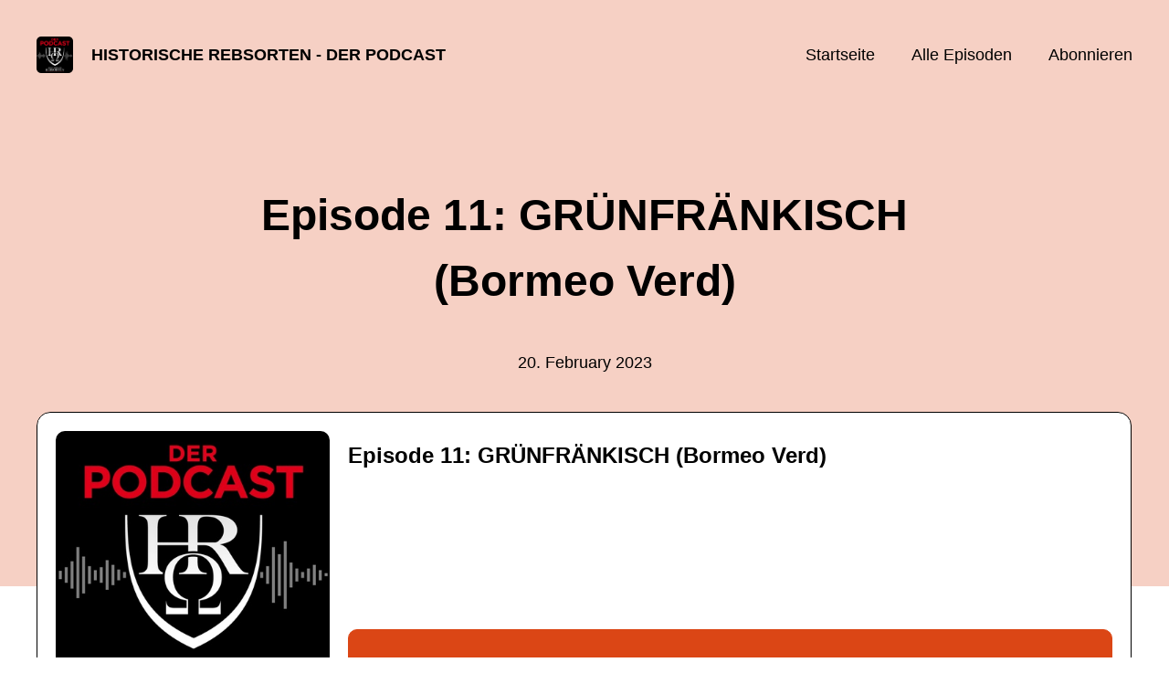

--- FILE ---
content_type: text/html; charset=utf-8
request_url: https://historische-rebsorten-podcast.podigee.io/11-grunfranksch-bormeo-verd
body_size: 4890
content:
<!DOCTYPE html>
<html lang="de">
  <head>
    <meta charset="utf-8">
    <meta http-equiv="X-UA-Compatible" content="IE=edge,chrome=1">

    <title>
      Episode 11: GRÜNFRÄNKISCH (Bormeo Verd) - Historische Rebsorten - Der Podcast
    </title>

    <meta name="viewport" content="width=device-width, initial-scale=1">

    <meta content="podigee.com" name="generator" />
<meta content="Was hat der Grünfränkisch, früher auch als Bormeo Verd (Grüner Wormser) benannt, mit der ShUM-Stadt Worms zu tun?

In dieser Episode wird die historische Heimat des Grünfränkischs nachgewiesen. 
In seiner besonderen Art und Weise erforschte Andreas Jung die regionale Bedeutung, Herkunft und Verbreitung, aber auch die kulturelle und religiöse Tragweite dieser historischen Rebsorte.
„Fränkisch“ hat nichts mit dem Weinbaugebiet Franken zu tun, sondern bezieht sich auf das Frankenreich zurzeit Karl des Großen.
Bis zu ihrer Wiederentdeckung existierte die Rebsorte offiziell nicht. Der Name „Grünfränkisch“ galt als ein Synonym des Silvaners.
Sie erfahren, wo der Grünfränkisch mit der Ursprungsnummer 050 wiederentdeckt wurde.  Ein detaillierter Identitätsnachweis widerlegt eine andere These, die behauptet der Grünfränkisch sei eine Neuzüchtung.
Wie schmecken die Grünfränkisch-Weine? Die sensorische Antwort findet Sie in unserer kleinen Online-Vinothek: www.schmecken-sie-geschichte.de" name="description" />
<meta content="Andreas Jung, Ulrich Martin" name="author" />
<meta name="keywords" />

    <meta property="og:title" content="Episode 11: GRÜNFRÄNKISCH (Bormeo Verd)" />
<meta property="og:description" content="Was hat der Grünfränkisch, früher auch als Bormeo Verd (Grüner Wormser) benannt, mit der ShUM-Stadt Worms zu tun?

In dieser Episode wird die historische Heimat des Grünfränkischs nachgewiesen. 
In seiner besonderen Art und Weise erforschte Andreas Jung die regionale Bedeutung, Herkunft und Verbreitung, aber auch die kulturelle und religiöse Tragweite dieser historischen Rebsorte.
„Fränkisch“ hat nichts mit dem Weinbaugebiet Franken zu tun, sondern bezieht sich auf das Frankenreich zurzeit Karl des Großen.
Bis zu ihrer Wiederentdeckung existierte die Rebsorte offiziell nicht. Der Name „Grünfränkisch“ galt als ein Synonym des Silvaners.
Sie erfahren, wo der Grünfränkisch mit der Ursprungsnummer 050 wiederentdeckt wurde.  Ein detaillierter Identitätsnachweis widerlegt eine andere These, die behauptet der Grünfränkisch sei eine Neuzüchtung.
Wie schmecken die Grünfränkisch-Weine? Die sensorische Antwort findet Sie in unserer kleinen Online-Vinothek: www.schmecken-sie-geschichte.de" />
<meta property="og:type" content="website" />
<meta property="og:url" content="https://historische-rebsorten-podcast.podigee.io/11-grunfranksch-bormeo-verd" />
<meta property="og:image" content="https://images.podigee-cdn.net/0x,s_tOlwpXEUlecx7yyeDvAfnU3z2twbYU8bx6LU1-Nauk=/https://main.podigee-cdn.net/uploads/u37877/008c7a56-e614-4f0a-ab15-b08bc2b8cda7.jpg" />
<meta property="og:site_name" content="Historische Rebsorten - Der Podcast" />
<meta name="twitter:card" content="summary_large_image" />
<meta name="twitter:url" content="https://historische-rebsorten-podcast.podigee.io/11-grunfranksch-bormeo-verd" />
<meta name="twitter:title" content="Episode 11: GRÜNFRÄNKISCH (Bormeo Verd)" />
<meta name="twitter:description" content="Was hat der Grünfränkisch, früher auch als Bormeo Verd (Grüner Wormser) benannt, mit der ShUM-Stadt Worms zu tun?

In dieser Episode wird die historische Heimat des Grünfränkischs nachgewiesen. 
In seiner besonderen Art und Weise erforschte Andreas Jung die regionale Bedeutung, Herkunft und Verbreitung, aber auch die kulturelle und religiöse Tragweite dieser historischen Rebsorte.
„Fränkisch“ hat nichts mit dem Weinbaugebiet Franken zu tun, sondern bezieht sich auf das Frankenreich zurzeit Karl des Großen.
Bis zu ihrer Wiederentdeckung existierte die Rebsorte offiziell nicht. Der Name „Grünfränkisch“ galt als ein Synonym des Silvaners.
Sie erfahren, wo der Grünfränkisch mit der Ursprungsnummer 050 wiederentdeckt wurde.  Ein detaillierter Identitätsnachweis widerlegt eine andere These, die behauptet der Grünfränkisch sei eine Neuzüchtung.
Wie schmecken die Grünfränkisch-Weine? Die sensorische Antwort findet Sie in unserer kleinen Online-Vinothek: www.schmecken-sie-geschichte.de" />
<meta name="twitter:image" content="https://images.podigee-cdn.net/0x,s_tOlwpXEUlecx7yyeDvAfnU3z2twbYU8bx6LU1-Nauk=/https://main.podigee-cdn.net/uploads/u37877/008c7a56-e614-4f0a-ab15-b08bc2b8cda7.jpg" />
<meta name="twitter:player" content="https://historische-rebsorten-podcast.podigee.io/11-grunfranksch-bormeo-verd/embed?context=social" />
<meta name="twitter:player:stream" content="https://audio.podigee-cdn.net/868475-m-cdc363313dff608f89540e97a04046bf.m4a?source=social" />
<meta name="twitter:player:stream:content_type" content="audio/aac" />
<meta itemprop="name" content="Episode 11: GRÜNFRÄNKISCH (Bormeo Verd)" />
<meta itemprop="description" content="Was hat der Grünfränkisch, früher auch als Bormeo Verd (Grüner Wormser) benannt, mit der ShUM-Stadt Worms zu tun?

In dieser Episode wird die historische Heimat des Grünfränkischs nachgewiesen. 
In seiner besonderen Art und Weise erforschte Andreas Jung die regionale Bedeutung, Herkunft und Verbreitung, aber auch die kulturelle und religiöse Tragweite dieser historischen Rebsorte.
„Fränkisch“ hat nichts mit dem Weinbaugebiet Franken zu tun, sondern bezieht sich auf das Frankenreich zurzeit Karl des Großen.
Bis zu ihrer Wiederentdeckung existierte die Rebsorte offiziell nicht. Der Name „Grünfränkisch“ galt als ein Synonym des Silvaners.
Sie erfahren, wo der Grünfränkisch mit der Ursprungsnummer 050 wiederentdeckt wurde.  Ein detaillierter Identitätsnachweis widerlegt eine andere These, die behauptet der Grünfränkisch sei eine Neuzüchtung.
Wie schmecken die Grünfränkisch-Weine? Die sensorische Antwort findet Sie in unserer kleinen Online-Vinothek: www.schmecken-sie-geschichte.de" />
<meta itemprop="image" content="https://images.podigee-cdn.net/0x,s_tOlwpXEUlecx7yyeDvAfnU3z2twbYU8bx6LU1-Nauk=/https://main.podigee-cdn.net/uploads/u37877/008c7a56-e614-4f0a-ab15-b08bc2b8cda7.jpg" />


    <link rel="canonical" href="https://historische-rebsorten-podcast.podigee.io/11-grunfranksch-bormeo-verd">
    <link rel="icon" href="/assets/favicons/favicon-96x96-e595067f367308346f53dde5921f8c405a8768e68e5594a49009ca9e6d6666fe.png" type="image/png">

    <link rel="stylesheet" href="/assets/fontawesome-49b2499398529056d550aba5dd2a0e0565f65ff3d8f9005d4891f6de96024560.css" media="all" />
    
    <link rel="stylesheet" href="/assets/blog-7233c08c7e31d828b4368f0c1b41ab74e3b3a711221bd9a75ddb45177323836a.css" media="all" />
      <link rel="stylesheet" media="all" href="/stylesheets/application.css"></link>

    <meta name="csrf-param" content="authenticity_token" />
<meta name="csrf-token" content="WnEpk2-fAwAbVoMM3wsBEgVR4VKq-85OQq43pei4f7g519P24VqTLb5TQz73TSUFawjUTacwu9c99zP_6IA09A" />
    <script src="/assets/custom/application-217344c0fb04361f546c6e6e17d19e5928b553492351fe8bfcf795629596a7bf.js"></script>
      <script src="/assets/custom/calculation-fa9f88c7088a44ff115989b382b5fe135baeee84568af256c09249f14133a070.js" color="#db4615"></script>
      <script src="/assets/custom/follow-hub-97b12e83ec0b2478be2191cc8b7cfbd66233877899ef419dccea124b1df73574.js" feedUrl="https://historische-rebsorten-podcast.podigee.io/feed/mp3" followUsData="{&quot;itunes&quot;:null,&quot;spotify&quot;:&quot;https://open.spotify.com/show/2AYydwhICQFWwlZccvugeQ&quot;,&quot;deezer&quot;:&quot;https://www.deezer.com/show/3591587&quot;,&quot;podimo&quot;:null,&quot;steady&quot;:null,&quot;tune_in_radio&quot;:null,&quot;iheart&quot;:null,&quot;pandora&quot;:null,&quot;overcast&quot;:null,&quot;podcast_addict&quot;:null,&quot;pocket_casts&quot;:null,&quot;listen_notes&quot;:null,&quot;amazon&quot;:null}" translations="{&quot;copy_url&quot;:&quot;URL kopieren&quot;,&quot;description&quot;:&quot;Erhalte automatisch neue Episoden auf dein Endgerät.&quot;,&quot;for_all&quot;:&quot;Windows, Android, MacOS, iOS&quot;,&quot;for_mac&quot;:&quot;MacOS, iOS für iPhone, iPad&quot;,&quot;more&quot;:&quot;Mehr Apps&quot;,&quot;recommended&quot;:&quot;Empfohlene Apps&quot;,&quot;tab_ios&quot;:&quot;iPhone oder iPad&quot;,&quot;tab_android&quot;:&quot;Android&quot;,&quot;tab_desktop&quot;:&quot;Desktop&quot;,&quot;title&quot;:&quot;Folge uns und verpasse keine Episode&quot;}" icons="{&quot;applepodcasts&quot;:&quot;/assets/follow_hub_icons/applepodcasts-1c3ad9c94d49291c2065c3bd38e49f1c40c41962871e7836fb7efeac3be3eee3.svg&quot;,&quot;castbox&quot;:&quot;/assets/follow_hub_icons/castbox-baf793cae2e63b4784d6e85d9eb7daec49a69ab7ac6705e2a25886cb8abe664d.svg&quot;,&quot;deezer&quot;:&quot;/assets/follow_hub_icons/deezer-eb456e3f64a35aaee6a58e3d1d125b1c0a8e95618f6e9f116e294f2bdfe70b0c.svg&quot;,&quot;iheart&quot;:&quot;/assets/follow_hub_icons/iheart-97872de27e884f5d7d57bf1db69a27858ac19d92363400c2b6a55284d6b3e202.svg&quot;,&quot;listennotes&quot;:&quot;/assets/follow_hub_icons/listennotes-4d5374d26e009f09bf89a9c034d59f30e32dc9f7413f76f6b88da78c71e2e47c.svg&quot;,&quot;overcast&quot;:&quot;/assets/follow_hub_icons/overcast-cf3e0f8743dcdf7bdf1b5028131883eac388de9913d7f2e837f2f183173ca29f.svg&quot;,&quot;pandora&quot;:&quot;/assets/follow_hub_icons/pandora-0599ebedb497df8bf738fa3b079725e8fe03cd5bd2f9eaf5bca1ef3aebc49e33.svg&quot;,&quot;pocketcasts&quot;:&quot;/assets/follow_hub_icons/pocketcasts-e7a62f208e565293677b6a8816c6e499c2143d2d36ba9a8c20d5b54034cae3e4.svg&quot;,&quot;podcastaddict&quot;:&quot;/assets/follow_hub_icons/podcastaddict-79ec32a78a1eacacd45453a4e0f6815de6b529119cdb80636da2605df8586fad.svg&quot;,&quot;podimo&quot;:&quot;/assets/follow_hub_icons/podimo-df9d03c2cc8c237c1df076bf4cbd722b5a0c33df02c6a849d387c067e01f4802.svg&quot;,&quot;rss&quot;:&quot;/assets/follow_hub_icons/rss-19e71a571792990ccb5820046a926bfccaaa3cc7b3ac8d03525c4cded15691f6.svg&quot;,&quot;spotify&quot;:&quot;/assets/follow_hub_icons/spotify-468c9f7a196af5151a0a55df9a48b861827c9aa2fc7514e120e68fea51df7b60.svg&quot;,&quot;steady&quot;:&quot;/assets/follow_hub_icons/steady-1a0be2864067e014a69cb1e559a5985268be9c8b34d25fbb792a7238ca9a7a37.svg&quot;,&quot;tuneinradio&quot;:&quot;/assets/follow_hub_icons/tuneinradio-ad18d536b9d5f0086c32e4db729af0c7e1db113b6649a5097114596ea96e7df3.svg&quot;}"></script>

    <script src="https://player.podigee-cdn.net/podcast-player/javascripts/podigee-podcast-player-direct.js" class="podigee-podcast-player-direct"></script>

    <link rel="alternate" type="application/rss+xml" title="Episode 11: GRÜNFRÄNKISCH (Bormeo Verd) - Historische Rebsorten - Der Podcast" href="https://historische-rebsorten-podcast.podigee.io/feed/mp3"></link>


    
  </head>

  <body id="blog" class="">

    

<header id="main-header">
  <div class="navbar-container">
    <nav class="navbar">
      <a class="navbar__left" href="/">
        
        <img alt="Historische Rebsorten - Der Podcast" src="https://images.podigee-cdn.net/1400x,s_tOlwpXEUlecx7yyeDvAfnU3z2twbYU8bx6LU1-Nauk=/https://main.podigee-cdn.net/uploads/u37877/008c7a56-e614-4f0a-ab15-b08bc2b8cda7.jpg" class="podcast-cover" />
        
        
        <div class="podcast-title">Historische Rebsorten - Der Podcast</div>
      </a>
      <div class="navbar__right">
        <input type="checkbox" id="menu-btn" />
        <label id="mobile-menu-toggle" class="mobile-menu-toggle" aria-label="Menu" for="menu-btn">
          <span></span><span></span><span></span>
        </label>
        <div id="nav-links" class="nav-links-container">
          <ul class="nav-links">
            <li id="home-link">
              <a href="/">Startseite</a>
            </li>
            <li id="episodes-link">
              <a href="/episodes">Alle Episoden</a>
            </li>
            <li id="subscribe-link">
              <a href="#subscribe">Abonnieren</a>
            </li>
            
            <div class="mobile-actions">
              <div class="headline">Lust auf einen eigenen Podcast?</div>
              <a href="https://www.podigee.com/de/podcast-mit-podigee-starten?utm_source=podigee&utm_medium=referral&utm_campaign=w-de-de-podcastblog&utm_term=Historische+Rebsorten+-+Der+Podcast" rel="nofollow" class="button">Jetzt kostenlos ausprobieren</a>
            </div>
            
          </ul>
        </div>
      </div>
    </nav>
  </div>
</header>

<main><article class="episode">
  <header>
    <div class="container container-900 text-center">
      <h1>Episode 11: GRÜNFRÄNKISCH (Bormeo Verd)</h1>
      <time> <span class="js-podigee-timestamp podigee-timestamp" data-timestamp="1676886279" data-format="%d. %B %Y"></span><noscript><span>2023-02-20 09:44:39 UTC</span></noscript> </time>
    </div>
  </header>
  <section class="episode-media-player">
    <div class="container"><script class='podigee-podcast-player' data-configuration='https://historische-rebsorten-podcast.podigee.io/11-grunfranksch-bormeo-verd/embed?context=website' src='https://player.podigee-cdn.net/podcast-player/javascripts/podigee-podcast-player.js'></script>
</div>
  </section>

  <section class="episode-shownotes-transcript">
    
    <div class="container container-900">
      <div class="episode-show-notes">
        <h2>Shownotes</h2>
        
        <p>Was hat der Grünfränkisch, früher auch als Bormeo Verd (Grüner Wormser) benannt, mit der ShUM-Stadt Worms zu tun?</p>
<p>In dieser Episode wird die historische Heimat des Grünfränkischs nachgewiesen. 
In seiner besonderen Art und Weise erforschte Andreas Jung die regionale Bedeutung, Herkunft und Verbreitung, aber auch die kulturelle und religiöse Tragweite dieser historischen Rebsorte.
„Fränkisch“ hat nichts mit dem Weinbaugebiet Franken zu tun, sondern bezieht sich auf das Frankenreich zurzeit Karl des Großen.
Bis zu ihrer Wiederentdeckung existierte die Rebsorte offiziell nicht. Der Name „Grünfränkisch“ galt als ein Synonym des Silvaners.
Sie erfahren, wo der Grünfränkisch mit der Ursprungsnummer 050 wiederentdeckt wurde.  Ein detaillierter Identitätsnachweis widerlegt eine andere These, die behauptet der Grünfränkisch sei eine Neuzüchtung.
Wie schmecken die Grünfränkisch-Weine? Die sensorische Antwort findet Sie in unserer kleinen Online-Vinothek: <a href="http://www.schmecken-sie-geschichte.de">www.schmecken-sie-geschichte.de</a></p>
         
      </div>
    </div>
     
  </section>

   <section class="episode-comments">
  <div class="container container-900">
    

    <div class='new-comment'>
<a name='comments'></a>
<h4>
Neuer Kommentar
</h4>
<form action="/blog/comments" accept-charset="UTF-8" method="post"><input value="868475" autocomplete="off" type="hidden" name="comment[episode_id]" id="comment_episode_id" />
<input value="false" autocomplete="off" type="hidden" name="comment[network]" id="comment_network" />
<div class='field'>
<label class="honig" for="comment_nickname">Name</label>
<input class="honig" autocomplete="off" placeholder="Name oder Pseudonym" type="text" name="comment[nickname]" id="comment_nickname" />
</div>
<div class='field'>
<label class="honig" for="comment_content">Kommentar</label>
<textarea class="honig" pattern=".{10,}" rows="8" autocomplete="off" placeholder="Kommentar" name="comment[content]" id="comment_content">
</textarea>
</div>
<div class='field'>
<label for="comment_nicknamec0dcf378d0df2a79a4da">Name oder Pseudonym
</label><input required="required" autocomplete="off" placeholder="Joe Hörer" type="text" name="comment[nicknamec0dcf378d0df2a79a4da]" id="comment_nicknamec0dcf378d0df2a79a4da" />
<div class='hint'>
<small>
Dein Name oder Pseudonym (wird öffentlich angezeigt)
</small>
</div>
</div>
<div class='field'>
<label for="comment_content2944a81ad5f68d10115e">Kommentar
</label><textarea required="required" autocomplete="off" pattern=".{10,}" rows="8" placeholder="Tolle Episode!" name="comment[content2944a81ad5f68d10115e]" id="comment_content2944a81ad5f68d10115e">
</textarea>
<div class='hint'>
<small>
Mindestens 10 Zeichen
</small>
</div>
</div>
<div class='field'>
<div>
<small>
Durch das Abschicken des Formulars stimmst du zu, dass der Wert unter "Name oder Pseudonym" gespeichert wird und öffentlich angezeigt werden kann. Wir speichern keine IP-Adressen oder andere personenbezogene Daten. Die Nutzung deines echten Namens ist freiwillig.
</small>
</div>
<button class='button'>
Abschicken
</button>
</div>
</form></div>

  </div>
</section> 
</article>

<section class="subscribe" id="subscribe"></section></main>

<footer>
  
  <div class="container">
    
    <h2 class="footer__text">Lust auf einen eigenen Podcast?</h2>
    <a href="https://www.podigee.com/de/podcast-mit-podigee-starten?utm_source=podigee&utm_medium=referral&utm_campaign=w-de-de-podcastblog&utm_term=Historische+Rebsorten+-+Der+Podcast" rel="nofollow" class="button footer__button">Jetzt kostenlos ausprobieren</a>
    

    <ul class="unstyled d-flex footer__nav">
       
    </ul>

    
    <div class="footer__logo">
      <a href="https://www.podigee.com/de/podcast-mit-podigee-starten?utm_source=podigee&utm_medium=referral&utm_campaign=w-de-de-podcastblog&utm_term=Historische+Rebsorten+-+Der+Podcast" rel="nofollow">
        <img alt="Podigee logo" src="https://main.podigee-cdn.net/website-assets/footer-podigee-logo-text-horizontal.svg" />
      </a>
    </div>
    
    
    <div class="footer__copyright">&copy; Andreas Jung, Martin Ulrich</div>
    
  </div>
  
</footer>

<!-- inject:js -->
<script>"use strict";(function(){var __webpack_modules__={"./files/javascripts/index.js":
/*!************************************!*\
      !*** ./files/javascripts/index.js ***!
      \************************************/
function filesJavascriptsIndexJs(){eval('(function () {\n  window.addEventListener("load", function () {\n    var homeLink = document.getElementById("home-link");\n    var episodesLink = document.getElementById("episodes-link");\n    var mobileMenuToggle = document.getElementById("mobile-menu-toggle");\n    var followUsLink = document.getElementById("subscribe-link");\n    var menuBtn = document.getElementById("menu-btn");\n    var announcement = document.getElementById("announcement");\n\n    if (window.location.pathname === "/") {\n      homeLink.classList.add("active");\n    } else if (window.location.pathname === "/episodes") {\n      episodesLink.classList.add("active");\n    }\n\n    if (announcement) {\n      menuBtn.addEventListener("change", function (e) {\n        if (e.target.checked) {\n          announcement.style.display = "none";\n        } else {\n          announcement.style.display = "block";\n        }\n      });\n    }\n\n    mobileMenuToggle.addEventListener("click", function () {\n      document.documentElement.style.overflow = !!!document.documentElement\n        .style.overflow\n        ? "hidden"\n        : null;\n    });\n\n    if (followUsLink) {\n      followUsLink.addEventListener("click", function () {\n        menuBtn.checked = false;\n        document.documentElement.style.overflow = null;\n      });\n    }\n\n    var url = new URL(window.location.href);\n    var auth = url.searchParams.get("auth");\n\n    if(auth) {\n      var now = new Date();\n      var time = now.getTime();\n      now.setTime(time + 86400000); // + 24 hours\n      document.cookie = `auth=${auth}; expires=${now.toUTCString()};`;\n    }\n  });\n})();\n\n\n//# sourceURL=webpack://podigee-theme-sdk/./files/javascripts/index.js?')}},__webpack_exports__={};__webpack_modules__["./files/javascripts/index.js"]()})();</script>
<!-- endinject -->

  </body>
</html>


--- FILE ---
content_type: image/svg+xml
request_url: https://main.podigee-cdn.net/website-assets/footer-podigee-logo-text-horizontal.svg
body_size: 7365
content:
<?xml version="1.0" encoding="utf-8"?>
<!-- Generator: Adobe Illustrator 24.1.0, SVG Export Plug-In . SVG Version: 6.00 Build 0)  -->
<svg version="1.1" id="Ebene_1" xmlns="http://www.w3.org/2000/svg" xmlns:xlink="http://www.w3.org/1999/xlink" x="0px" y="0px"
	 viewBox="0 0 382.7 94.8" style="enable-background:new 0 0 382.7 94.8;" xml:space="preserve">
<style type="text/css">
	.st0{clip-path:url(#SVGID_2_);fill:#004854;}
	.st1{clip-path:url(#SVGID_2_);fill:#DB4615;}
	.st2{clip-path:url(#SVGID_2_);fill:#FFFFFF;}
</style>
<g>
	<defs>
		<rect id="SVGID_1_" x="28.2" y="5.8" width="318.6" height="82.4"/>
	</defs>
	<clipPath id="SVGID_2_">
		<use xlink:href="#SVGID_1_"  style="overflow:visible;"/>
	</clipPath>
	<path class="st0" d="M324.7,41c0.6-1,1.2-2,2-2.7c0.8-0.8,1.7-1.4,2.6-1.8c1-0.4,2-0.7,3.1-0.7c1.1,0,2.1,0.2,3.1,0.7
		c1,0.4,1.9,1,2.7,1.8c0.8,0.8,1.5,1.7,2,2.7c0.5,1,0.9,2.2,1.1,3.3h-17.9C323.7,43.2,324.1,42.1,324.7,41 M338,61.9
		c1.6-0.7,3.2-1.5,4.6-2.5c0.2-0.1,0.4-0.3,0.7-0.5c0.2-0.2,0.4-0.5,0.4-0.8c0-0.2-0.1-0.4-0.3-0.6l-1.8-2.7
		c-0.2-0.3-0.4-0.4-0.7-0.4c-0.5,0-0.8,0.1-1.1,0.4c-1,0.8-2.2,1.5-3.5,2c-1.3,0.5-2.6,0.7-3.8,0.7c-2.4,0-4.4-0.8-6.2-2.4
		c-1.8-1.6-2.8-3.6-3.2-6.1h19.5c1.1,0,2.1-0.2,2.9-0.5c0.8-0.3,1.2-1.1,1.2-2.4v-0.8c0-2.1-0.4-4-1.1-5.8c-0.8-1.8-1.8-3.4-3.1-4.8
		c-1.3-1.4-2.8-2.4-4.5-3.2c-1.7-0.8-3.5-1.2-5.5-1.2c-2.1,0-4,0.4-5.8,1.3c-1.8,0.8-3.4,2-4.8,3.5c-1.4,1.5-2.4,3.2-3.2,5.2
		c-0.8,2-1.2,4.1-1.2,6.3c0,2.2,0.4,4.4,1.2,6.3c0.8,2,1.8,3.7,3.2,5.2c1.4,1.5,2.9,2.6,4.8,3.5c1.8,0.8,3.8,1.3,5.8,1.3
		C334.6,62.9,336.4,62.6,338,61.9 M291,41c0.6-1,1.2-2,2-2.7c0.8-0.8,1.7-1.4,2.6-1.8c1-0.4,2-0.7,3.1-0.7c1.1,0,2.1,0.2,3.1,0.7
		c1,0.4,1.9,1,2.7,1.8c0.8,0.8,1.5,1.7,2,2.7c0.5,1,0.9,2.2,1.1,3.3h-17.9C290,43.2,290.4,42.1,291,41 M304.3,61.9
		c1.6-0.7,3.2-1.5,4.6-2.5c0.2-0.1,0.4-0.3,0.7-0.5c0.2-0.2,0.4-0.5,0.4-0.8c0-0.2-0.1-0.4-0.3-0.6l-1.8-2.7
		c-0.2-0.3-0.4-0.4-0.7-0.4c-0.5,0-0.8,0.1-1.1,0.4c-1,0.8-2.2,1.5-3.5,2c-1.3,0.5-2.6,0.7-3.8,0.7c-2.4,0-4.4-0.8-6.2-2.4
		c-1.8-1.6-2.8-3.6-3.2-6.1h19.5c1.1,0,2.1-0.2,2.9-0.5c0.8-0.3,1.2-1.1,1.2-2.4v-0.8c0-2.1-0.4-4-1.1-5.8c-0.8-1.8-1.8-3.4-3.1-4.8
		c-1.3-1.4-2.8-2.4-4.5-3.2c-1.7-0.8-3.5-1.2-5.5-1.2c-2.1,0-4,0.4-5.8,1.3c-1.8,0.8-3.4,2-4.8,3.5c-1.4,1.5-2.4,3.2-3.2,5.2
		c-0.8,2-1.2,4.1-1.2,6.3c0,2.2,0.4,4.4,1.2,6.3c0.8,2,1.8,3.7,3.2,5.2c1.4,1.5,2.9,2.6,4.8,3.5c1.8,0.8,3.8,1.3,5.8,1.3
		C300.8,62.9,302.7,62.6,304.3,61.9 M253.3,42.5c0.5-1.3,1.2-2.5,2-3.4c0.9-1,1.9-1.8,3-2.3s2.3-0.9,3.6-0.9c1.3,0,2.5,0.3,3.7,0.9
		c1.1,0.6,2.1,1.4,3,2.4c0.9,1,1.5,2.2,2,3.5c0.5,1.3,0.7,2.7,0.7,4.2c0,1.5-0.3,2.9-0.8,4.1c-0.5,1.3-1.2,2.4-2.1,3.4
		c-0.9,1-1.9,1.7-3,2.3s-2.3,0.8-3.5,0.8c-1.3,0-2.5-0.3-3.6-0.9s-2.1-1.3-3-2.3c-0.9-1-1.5-2.1-2-3.4c-0.5-1.3-0.7-2.7-0.7-4.2
		C252.6,45.2,252.8,43.8,253.3,42.5 M270.5,64.9c-0.6,1.1-1.3,2-2.3,2.7c-0.9,0.7-2,1.3-3.1,1.7c-1.2,0.4-2.3,0.6-3.5,0.6
		c-1,0-2-0.2-3-0.5c-1-0.3-1.9-0.8-2.7-1.3c-0.3-0.2-0.5-0.3-0.7-0.3c-0.4,0-0.7,0.1-0.9,0.4l-1.8,3c0,0-0.1,0.1-0.2,0.3
		c-0.1,0.2-0.1,0.3-0.1,0.4c0,0.3,0.3,0.5,0.8,0.8c1.2,0.8,2.5,1.4,3.9,1.8c1.4,0.4,3,0.6,4.8,0.6c2.1,0,4.2-0.3,6-1
		c1.9-0.7,3.5-1.6,4.9-3c1.4-1.3,2.4-3,3.2-5c0.8-2,1.2-4.3,1.2-7V32.8c0-0.5-0.2-0.9-0.6-1.2c-0.4-0.3-0.8-0.4-1.3-0.4h-2
		c-0.6,0-1.1,0.1-1.3,0.4c-0.3,0.3-0.4,0.7-0.4,1.1v2.6c-1-1.4-2.2-2.5-3.8-3.5c-1.6-1-3.5-1.4-5.6-1.4c-2.1,0-4,0.4-5.8,1.3
		c-1.8,0.8-3.4,2-4.7,3.5c-1.3,1.5-2.4,3.2-3.1,5.2c-0.8,2-1.1,4.1-1.1,6.3c0,2.2,0.4,4.3,1.1,6.3c0.7,2,1.8,3.7,3,5.1
		c1.3,1.5,2.8,2.6,4.7,3.5c1.8,0.8,3.8,1.3,6,1.3c1,0,1.9-0.2,2.8-0.5c0.9-0.3,1.8-0.7,2.6-1.2c0.8-0.5,1.6-1.1,2.2-1.7
		c0.7-0.7,1.3-1.3,1.8-1.9v3.8C271.4,62.6,271.1,63.8,270.5,64.9 M235.2,25.1c0.8,0.8,1.7,1.1,2.8,1.1c1.1,0,2.1-0.4,2.9-1.1
		c0.8-0.8,1.1-1.7,1.1-2.8c0-1.1-0.4-2-1.1-2.8c-0.8-0.8-1.7-1.2-2.9-1.2c-1.1,0-2,0.4-2.8,1.2c-0.8,0.8-1.2,1.7-1.2,2.8
		C234,23.4,234.4,24.4,235.2,25.1 M239.4,31.1h-2.7c-0.9,0-1.4,0.5-1.4,1.4v28.3c0,0.9,0.5,1.4,1.4,1.4h2.7c0.9,0,1.4-0.5,1.4-1.4
		V32.5C240.8,31.5,240.3,31.1,239.4,31.1 M221.1,51c-0.5,1.3-1.1,2.5-2,3.4c-0.8,1-1.8,1.8-3,2.3c-1.2,0.6-2.5,0.9-3.9,0.9
		c-1.6,0-2.9-0.3-4.1-0.9c-1.2-0.6-2.2-1.3-3-2.3c-0.8-1-1.4-2.1-1.8-3.4c-0.4-1.3-0.6-2.7-0.6-4.2c0-1.5,0.2-2.9,0.6-4.2
		c0.4-1.3,1-2.5,1.8-3.5c0.8-1,1.8-1.8,3-2.3c1.2-0.6,2.6-0.9,4.1-0.9c1.4,0,2.7,0.3,3.9,0.9c1.2,0.6,2.2,1.3,3,2.3
		c0.8,1,1.5,2.1,1.9,3.5c0.5,1.3,0.7,2.7,0.7,4.2C221.8,48.3,221.6,49.7,221.1,51 M226.2,18.4c-0.3-0.3-0.8-0.4-1.3-0.4h-1.8
		c-1.2,0-1.8,0.5-1.8,1.5v16.1c-1-1.5-2.3-2.7-3.7-3.7c-1.5-0.9-3.4-1.4-5.8-1.4c-2.2,0-4.2,0.4-6,1.3c-1.8,0.8-3.3,2-4.6,3.5
		c-1.3,1.5-2.2,3.2-2.9,5.1c-0.7,2-1,4.1-1,6.3c0,2.2,0.3,4.3,1,6.3c0.7,2,1.7,3.7,2.9,5.1c1.3,1.5,2.8,2.6,4.6,3.4
		c1.8,0.8,3.8,1.2,6,1.2c2.4,0,4.3-0.4,5.8-1.3c1.5-0.9,2.7-2,3.8-3.5v2.6c0,1.1,0.6,1.6,1.8,1.6h1.9c1.2,0,1.8-0.5,1.8-1.6V19.5
		C226.8,19,226.6,18.6,226.2,18.4 M164.9,42.4c0.6-1.4,1.4-2.5,2.4-3.6c1-1,2.2-1.8,3.5-2.4c1.4-0.6,2.8-0.9,4.3-0.9
		c1.5,0,3,0.3,4.3,0.9c1.4,0.6,2.5,1.4,3.5,2.4c1,1,1.8,2.2,2.4,3.6c0.6,1.4,0.9,2.8,0.9,4.3c0,1.5-0.3,3-0.9,4.3
		c-0.6,1.4-1.4,2.5-2.4,3.5s-2.2,1.8-3.5,2.4c-1.4,0.6-2.8,0.9-4.3,0.9c-1.5,0-3-0.3-4.3-0.9c-1.4-0.6-2.5-1.4-3.5-2.4
		c-1-1-1.8-2.2-2.4-3.5c-0.6-1.4-0.9-2.8-0.9-4.3C164,45.2,164.3,43.8,164.9,42.4 M160.2,53.1c0.8,2,2,3.7,3.5,5.2
		c1.5,1.5,3.2,2.6,5.2,3.5c2,0.8,4.1,1.3,6.3,1.3c2.2,0,4.4-0.4,6.3-1.3c2-0.8,3.7-2,5.2-3.5c1.5-1.5,2.6-3.2,3.5-5.2
		c0.8-2,1.3-4.1,1.3-6.3c0-2.2-0.4-4.4-1.3-6.3c-0.8-2-2-3.7-3.5-5.2c-1.5-1.5-3.2-2.6-5.2-3.5c-2-0.8-4.1-1.3-6.3-1.3
		c-2.2,0-4.4,0.4-6.3,1.3c-2,0.8-3.7,2-5.2,3.5c-1.5,1.5-2.6,3.2-3.5,5.2c-0.8,2-1.3,4.1-1.3,6.3C158.9,49,159.3,51.1,160.2,53.1
		 M129.3,46.6c0-1.5,0.2-2.9,0.7-4.1c0.5-1.3,1.1-2.4,2-3.4c0.8-1,1.8-1.8,2.9-2.3c1.1-0.6,2.3-0.9,3.6-0.9c1.3,0,2.5,0.3,3.6,0.9
		c1.1,0.6,2.1,1.4,2.9,2.3c0.8,1,1.5,2.2,1.9,3.5c0.5,1.3,0.7,2.7,0.7,4.2c0,1.5-0.2,2.9-0.7,4.2c-0.5,1.3-1.1,2.5-1.9,3.4
		c-0.8,1-1.8,1.7-2.9,2.3c-1.1,0.6-2.3,0.9-3.6,0.9c-1.3,0-2.5-0.3-3.6-0.9c-1.1-0.6-2.1-1.3-2.9-2.3c-0.8-1-1.5-2.1-2-3.4
		c-0.5-1.3-0.7-2.7-0.7-4.2V46.6z M124.3,74c0.3,0.3,0.8,0.4,1.3,0.4h1.9c1.2,0,1.9-0.5,1.9-1.6v-15c1,1.5,2.2,2.7,3.8,3.5
		c1.6,0.9,3.4,1.3,5.6,1.3c2,0,3.9-0.4,5.7-1.2c1.8-0.8,3.3-2,4.6-3.4c1.3-1.5,2.3-3.2,3.1-5.1c0.8-2,1.1-4.1,1.1-6.3
		c0-2.2-0.4-4.3-1.1-6.3c-0.8-2-1.8-3.7-3.1-5.1c-1.3-1.5-2.8-2.6-4.6-3.5c-1.8-0.8-3.7-1.3-5.7-1.3c-2,0-3.9,0.5-5.5,1.5
		c-1.6,1-2.9,2.2-3.9,3.5l-0.3-2.8c-0.1-1.1-0.7-1.6-1.9-1.6h-1.7c-1.2,0-1.7,0.5-1.7,1.6v40.2C123.8,73.3,124,73.7,124.3,74"/>
	<path class="st1" d="M69.4,88.2c22.7,0,41.2-18.4,41.2-41.2S92.1,5.8,69.4,5.8S28.2,24.2,28.2,47S46.6,88.2,69.4,88.2"/>
	<path class="st2" d="M49.8,38.5h-2.6c-0.9,0-1.3,0.4-1.3,1.3V53c0,0.9,0.4,1.3,1.3,1.3h2.6c0.9,0,1.3-0.4,1.3-1.3V39.9
		C51.1,39,50.7,38.5,49.8,38.5"/>
	<path class="st2" d="M60.3,28h-2.6c-0.9,0-1.3,0.4-1.3,1.3v16.1c0,0.9,0.4,1.3,1.3,1.3h2.6c0.9,0,1.3-0.4,1.3-1.3V29.3
		C61.6,28.4,61.2,28,60.3,28"/>
	<path class="st2" d="M68.2,18.4c-0.9,0-1.3,0.4-1.3,1.3v38.4c0,0.9,0.4,1.3,1.3,1.3h2.6c0.9,0,1.3-0.4,1.3-1.3V19.7
		c0-0.9-0.4-1.3-1.3-1.3H68.2z"/>
	<path class="st2" d="M81.3,47h-2.6c-0.9,0-1.3,0.4-1.3,1.3v25.1c0,0.9,0.4,1.3,1.3,1.3h2.6c0.9,0,1.3-0.4,1.3-1.3V48.4
		C82.7,47.5,82.2,47,81.3,47"/>
	<path class="st2" d="M91.8,47h-2.6c-0.9,0-1.3,0.4-1.3,1.3v13.1c0,0.9,0.4,1.3,1.3,1.3h2.6c0.9,0,1.3-0.4,1.3-1.3V48.4
		C93.2,47.5,92.7,47,91.8,47"/>
	<path class="st2" d="M102.3,47h-2.6c-0.9,0-1.3,0.4-1.3,1.3V53c0,0.9,0.4,1.3,1.3,1.3h2.6c0.9,0,1.3-0.4,1.3-1.3v-4.6
		C103.7,47.5,103.2,47,102.3,47"/>
	<path class="st2" d="M39.3,47h-2.6c-0.9,0-1.3,0.4-1.3,1.3V53c0,0.9,0.4,1.3,1.3,1.3h2.6c0.9,0,1.3-0.4,1.3-1.3v-4.6
		C40.6,47.5,40.2,47,39.3,47"/>
</g>
</svg>
